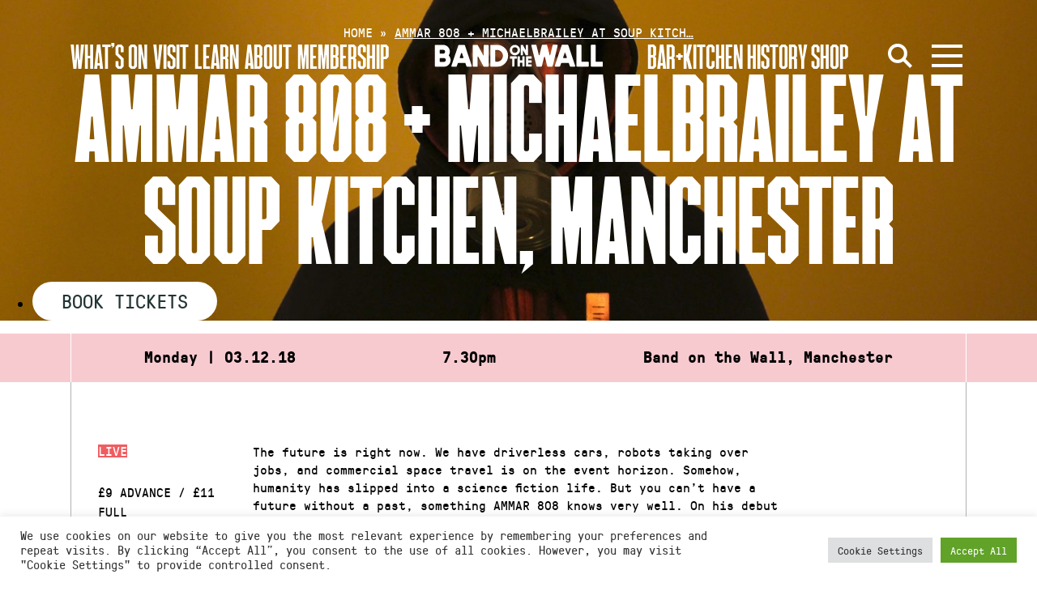

--- FILE ---
content_type: text/html; charset=UTF-8
request_url: https://bandonthewall.org/events/ammar-808-at-soup-kitchen-manchester/
body_size: 18468
content:
<!DOCTYPE html>
<html class="no-js" lang="en-GB">
<head>
	<meta charset="UTF-8">
	<meta http-equiv="X-UA-Compatible" content="IE=edge">
	<link rel="profile" href="https://gmpg.org/xfn/11">
	<meta name="viewport" content="width=device-width, initial-scale=1">
	<meta name='robots' content='index, follow, max-image-preview:large, max-snippet:-1, max-video-preview:-1' />
<script>window._wca = window._wca || [];</script>

	<!-- This site is optimized with the Yoast SEO plugin v26.7 - https://yoast.com/wordpress/plugins/seo/ -->
	<title>AMMAR 808 + MICHAELBRAILEY at Soup Kitchen, Manchester - Band on the Wall</title>
	<link rel="canonical" href="https://bandonthewall.org/events/ammar-808-at-soup-kitchen-manchester/" />
	<meta property="og:locale" content="en_GB" />
	<meta property="og:type" content="article" />
	<meta property="og:title" content="AMMAR 808 + MICHAELBRAILEY at Soup Kitchen, Manchester - Band on the Wall" />
	<meta property="og:description" content="The future is right now. We have driverless cars, robots taking over jobs, and commercial space travel is on the event horizon. Somehow, humanity has slipped into a science fiction life. But you can’t have a future without a past, something AMMAR 808 knows very well. On his debut release, Maghreb United, featuring the singers Mehdi Nassouli (Morocco), Sofiane Saidi (Algeria) and Cheb Hassen Tej (Tunisia), he connects the two to offer a radical, electronic reinvention of ancient North African music." />
	<meta property="og:url" content="https://bandonthewall.org/events/ammar-808-at-soup-kitchen-manchester/" />
	<meta property="og:site_name" content="Band on the Wall" />
	<meta property="article:modified_time" content="2018-11-19T16:33:17+00:00" />
	<meta property="og:image" content="https://static.bandonthewall.org/app/uploads/2018/10/Untitled.jpg" />
	<meta property="og:image:width" content="1667" />
	<meta property="og:image:height" content="1113" />
	<meta property="og:image:type" content="image/jpeg" />
	<meta name="twitter:card" content="summary_large_image" />
	<script type="application/ld+json" class="yoast-schema-graph">{"@context":"https://schema.org","@graph":[{"@type":"WebPage","@id":"https://bandonthewall.org/events/ammar-808-at-soup-kitchen-manchester/","url":"https://bandonthewall.org/events/ammar-808-at-soup-kitchen-manchester/","name":"AMMAR 808 + MICHAELBRAILEY at Soup Kitchen, Manchester - Band on the Wall","isPartOf":{"@id":"https://bandonthewall.org/#website"},"primaryImageOfPage":{"@id":"https://bandonthewall.org/events/ammar-808-at-soup-kitchen-manchester/#primaryimage"},"image":{"@id":"https://bandonthewall.org/events/ammar-808-at-soup-kitchen-manchester/#primaryimage"},"thumbnailUrl":"https://static.bandonthewall.org/app/uploads/2018/10/Untitled.jpg","datePublished":"2018-10-01T08:00:32+00:00","dateModified":"2018-11-19T16:33:17+00:00","breadcrumb":{"@id":"https://bandonthewall.org/events/ammar-808-at-soup-kitchen-manchester/#breadcrumb"},"inLanguage":"en-GB","potentialAction":[{"@type":"ReadAction","target":["https://bandonthewall.org/events/ammar-808-at-soup-kitchen-manchester/"]}]},{"@type":"ImageObject","inLanguage":"en-GB","@id":"https://bandonthewall.org/events/ammar-808-at-soup-kitchen-manchester/#primaryimage","url":"https://static.bandonthewall.org/app/uploads/2018/10/Untitled.jpg","contentUrl":"https://static.bandonthewall.org/app/uploads/2018/10/Untitled.jpg","width":1667,"height":1113},{"@type":"BreadcrumbList","@id":"https://bandonthewall.org/events/ammar-808-at-soup-kitchen-manchester/#breadcrumb","itemListElement":[{"@type":"ListItem","position":1,"name":"Home","item":"https://bandonthewall.org/"},{"@type":"ListItem","position":2,"name":"AMMAR 808 + MICHAELBRAILEY at Soup Kitch&hellip;"}]},{"@type":"WebSite","@id":"https://bandonthewall.org/#website","url":"https://bandonthewall.org/","name":"Band on the Wall","description":"","potentialAction":[{"@type":"SearchAction","target":{"@type":"EntryPoint","urlTemplate":"https://bandonthewall.org/?s={search_term_string}"},"query-input":{"@type":"PropertyValueSpecification","valueRequired":true,"valueName":"search_term_string"}}],"inLanguage":"en-GB"}]}</script>
	<!-- / Yoast SEO plugin. -->


<link rel='dns-prefetch' href='//share.oh.digital' />
<link rel='dns-prefetch' href='//code.jquery.com' />
<link rel='dns-prefetch' href='//vjs.zencdn.net' />
<link rel='dns-prefetch' href='//stats.wp.com' />
<link rel='dns-prefetch' href='//cdnjs.cloudflare.com' />
<link rel="alternate" type="application/rss+xml" title="Band on the Wall &raquo; Feed" href="https://bandonthewall.org/feed/" />
<link rel="alternate" type="application/rss+xml" title="Band on the Wall &raquo; Comments Feed" href="https://bandonthewall.org/comments/feed/" />
<link rel="alternate" type="application/rss+xml" title="Band on the Wall &raquo; AMMAR 808 + MICHAELBRAILEY at Soup Kitchen, Manchester Comments Feed" href="https://bandonthewall.org/events/ammar-808-at-soup-kitchen-manchester/feed/" />
<link rel="alternate" title="oEmbed (JSON)" type="application/json+oembed" href="https://bandonthewall.org/wp-json/oembed/1.0/embed?url=https%3A%2F%2Fbandonthewall.org%2Fevents%2Fammar-808-at-soup-kitchen-manchester%2F" />
<link rel="alternate" title="oEmbed (XML)" type="text/xml+oembed" href="https://bandonthewall.org/wp-json/oembed/1.0/embed?url=https%3A%2F%2Fbandonthewall.org%2Fevents%2Fammar-808-at-soup-kitchen-manchester%2F&#038;format=xml" />
<style id='wp-img-auto-sizes-contain-inline-css' type='text/css'>
img:is([sizes=auto i],[sizes^="auto," i]){contain-intrinsic-size:3000px 1500px}
/*# sourceURL=wp-img-auto-sizes-contain-inline-css */
</style>
<style id='wp-emoji-styles-inline-css' type='text/css'>

	img.wp-smiley, img.emoji {
		display: inline !important;
		border: none !important;
		box-shadow: none !important;
		height: 1em !important;
		width: 1em !important;
		margin: 0 0.07em !important;
		vertical-align: -0.1em !important;
		background: none !important;
		padding: 0 !important;
	}
/*# sourceURL=wp-emoji-styles-inline-css */
</style>
<style id='classic-theme-styles-inline-css' type='text/css'>
/*! This file is auto-generated */
.wp-block-button__link{color:#fff;background-color:#32373c;border-radius:9999px;box-shadow:none;text-decoration:none;padding:calc(.667em + 2px) calc(1.333em + 2px);font-size:1.125em}.wp-block-file__button{background:#32373c;color:#fff;text-decoration:none}
/*# sourceURL=/wp-includes/css/classic-themes.min.css */
</style>
<link rel='stylesheet' id='woa_front_css-css' href='https://static.bandonthewall.org/app/plugins/addify-order-approval-woocommerce-fork/assets/css/class-woa-front.css?ver=1.0' type='text/css' media='all' />
<link rel='stylesheet' id='cookie-law-info-css' href='https://static.bandonthewall.org/app/plugins/cookie-law-info/legacy/public/css/cookie-law-info-public.css?ver=3.3.9.1' type='text/css' media='all' />
<link rel='stylesheet' id='cookie-law-info-gdpr-css' href='https://static.bandonthewall.org/app/plugins/cookie-law-info/legacy/public/css/cookie-law-info-gdpr.css?ver=3.3.9.1' type='text/css' media='all' />
<link rel='stylesheet' id='woocommerce-layout-css' href='https://static.bandonthewall.org/app/plugins/woocommerce/assets/css/woocommerce-layout.css?ver=10.4.3' type='text/css' media='all' />
<style id='woocommerce-layout-inline-css' type='text/css'>

	.infinite-scroll .woocommerce-pagination {
		display: none;
	}
/*# sourceURL=woocommerce-layout-inline-css */
</style>
<link rel='stylesheet' id='woocommerce-smallscreen-css' href='https://static.bandonthewall.org/app/plugins/woocommerce/assets/css/woocommerce-smallscreen.css?ver=10.4.3' type='text/css' media='only screen and (max-width: 768px)' />
<link rel='stylesheet' id='woocommerce-general-css' href='https://static.bandonthewall.org/app/plugins/woocommerce/assets/css/woocommerce.css?ver=10.4.3' type='text/css' media='all' />
<style id='woocommerce-inline-inline-css' type='text/css'>
.woocommerce form .form-row .required { visibility: visible; }
/*# sourceURL=woocommerce-inline-inline-css */
</style>
<link rel='stylesheet' id='fa-css' href='https://cdnjs.cloudflare.com/ajax/libs/font-awesome/6.4.2/css/all.min.css' type='text/css' media='all' />
<link rel='stylesheet' id='botw-style-css' href='https://static.bandonthewall.org/app/themes/botw-2022/assets/dist/app.css?ver=7cf81fce3' type='text/css' media='all' />
<link rel='stylesheet' id='facet-css' href='https://static.bandonthewall.org/app/themes/botw-2022/assets/dist/facet.css?ver=7cf81fce3' type='text/css' media='all' />
<link rel='stylesheet' id='woocommerce-nyp-css' href='https://static.bandonthewall.org/app/plugins/woocommerce-name-your-price/assets/css/frontend/name-your-price.min.css?ver=3.7.0' type='text/css' media='all' />
<script type="text/javascript" src="https://code.jquery.com/jquery-3.5.1.min.js?ver=3.5.1" id="jquery-js"></script>
<script type="text/javascript" id="woa_front_js-js-extra">
/* <![CDATA[ */
var woa_php_vars = {"admin_url":"https://bandonthewall.org/cms/wp-admin/admin-ajax.php","nonce":"3b0bba1f8a","woa_myaccount_page_url":"https://bandonthewall.org/my-account/"};
//# sourceURL=woa_front_js-js-extra
/* ]]> */
</script>
<script type="text/javascript" src="https://static.bandonthewall.org/app/plugins/addify-order-approval-woocommerce-fork/assets/js/class-woa-front.js?ver=1.0" id="woa_front_js-js"></script>
<script type="text/javascript" id="cookie-law-info-js-extra">
/* <![CDATA[ */
var Cli_Data = {"nn_cookie_ids":[],"cookielist":[],"non_necessary_cookies":[],"ccpaEnabled":"","ccpaRegionBased":"","ccpaBarEnabled":"","strictlyEnabled":["necessary","obligatoire"],"ccpaType":"gdpr","js_blocking":"1","custom_integration":"","triggerDomRefresh":"","secure_cookies":""};
var cli_cookiebar_settings = {"animate_speed_hide":"500","animate_speed_show":"500","background":"#FFF","border":"#b1a6a6c2","border_on":"","button_1_button_colour":"#61a229","button_1_button_hover":"#4e8221","button_1_link_colour":"#fff","button_1_as_button":"1","button_1_new_win":"","button_2_button_colour":"#333","button_2_button_hover":"#292929","button_2_link_colour":"#444","button_2_as_button":"","button_2_hidebar":"","button_3_button_colour":"#dedfe0","button_3_button_hover":"#b2b2b3","button_3_link_colour":"#333333","button_3_as_button":"1","button_3_new_win":"","button_4_button_colour":"#dedfe0","button_4_button_hover":"#b2b2b3","button_4_link_colour":"#333333","button_4_as_button":"1","button_7_button_colour":"#61a229","button_7_button_hover":"#4e8221","button_7_link_colour":"#fff","button_7_as_button":"1","button_7_new_win":"","font_family":"inherit","header_fix":"","notify_animate_hide":"1","notify_animate_show":"","notify_div_id":"#cookie-law-info-bar","notify_position_horizontal":"right","notify_position_vertical":"bottom","scroll_close":"","scroll_close_reload":"","accept_close_reload":"","reject_close_reload":"","showagain_tab":"","showagain_background":"#fff","showagain_border":"#000","showagain_div_id":"#cookie-law-info-again","showagain_x_position":"100px","text":"#333333","show_once_yn":"","show_once":"10000","logging_on":"","as_popup":"","popup_overlay":"1","bar_heading_text":"","cookie_bar_as":"banner","popup_showagain_position":"bottom-right","widget_position":"left"};
var log_object = {"ajax_url":"https://bandonthewall.org/cms/wp-admin/admin-ajax.php"};
//# sourceURL=cookie-law-info-js-extra
/* ]]> */
</script>
<script type="text/javascript" src="https://static.bandonthewall.org/app/plugins/cookie-law-info/legacy/public/js/cookie-law-info-public.js?ver=3.3.9.1" id="cookie-law-info-js"></script>
<script type="text/javascript" src="https://static.bandonthewall.org/app/plugins/woocommerce/assets/js/jquery-blockui/jquery.blockUI.min.js?ver=2.7.0-wc.10.4.3" id="wc-jquery-blockui-js" defer="defer" data-wp-strategy="defer"></script>
<script type="text/javascript" id="wc-add-to-cart-js-extra">
/* <![CDATA[ */
var wc_add_to_cart_params = {"ajax_url":"/cms/wp-admin/admin-ajax.php","wc_ajax_url":"/?wc-ajax=%%endpoint%%","i18n_view_cart":"View cart","cart_url":"https://bandonthewall.org/basket/","is_cart":"","cart_redirect_after_add":"yes"};
//# sourceURL=wc-add-to-cart-js-extra
/* ]]> */
</script>
<script type="text/javascript" src="https://static.bandonthewall.org/app/plugins/woocommerce/assets/js/frontend/add-to-cart.min.js?ver=10.4.3" id="wc-add-to-cart-js" defer="defer" data-wp-strategy="defer"></script>
<script type="text/javascript" src="https://static.bandonthewall.org/app/plugins/woocommerce/assets/js/js-cookie/js.cookie.min.js?ver=2.1.4-wc.10.4.3" id="wc-js-cookie-js" defer="defer" data-wp-strategy="defer"></script>
<script type="text/javascript" id="woocommerce-js-extra">
/* <![CDATA[ */
var woocommerce_params = {"ajax_url":"/cms/wp-admin/admin-ajax.php","wc_ajax_url":"/?wc-ajax=%%endpoint%%","i18n_password_show":"Show password","i18n_password_hide":"Hide password"};
//# sourceURL=woocommerce-js-extra
/* ]]> */
</script>
<script type="text/javascript" src="https://static.bandonthewall.org/app/plugins/woocommerce/assets/js/frontend/woocommerce.min.js?ver=10.4.3" id="woocommerce-js" defer="defer" data-wp-strategy="defer"></script>
<script type="text/javascript" src="https://vjs.zencdn.net/7.17.0/video.min.js" id="videojs-js"></script>
<script type="text/javascript" src="https://stats.wp.com/s-202603.js" id="woocommerce-analytics-js" defer="defer" data-wp-strategy="defer"></script>
<link rel="https://api.w.org/" href="https://bandonthewall.org/wp-json/" /><link rel="alternate" title="JSON" type="application/json" href="https://bandonthewall.org/wp-json/wp/v2/event/42091" /><!-- Global site tag (gtag.js) - Google Analytics -->
<script type="text/plain" data-cli-class="cli-blocker-script"  data-cli-script-type="analytics" data-cli-block="true"  data-cli-element-position="head" async src="https://www.googletagmanager.com/gtag/js?id=G-5D6Y6PWYJB"></script>
<script type="text/plain" data-cli-class="cli-blocker-script"  data-cli-script-type="analytics" data-cli-block="true"  data-cli-element-position="head">
  window.dataLayer = window.dataLayer || [];
  function gtag(){dataLayer.push(arguments);}
  gtag('js', new Date());

  gtag('config', 'UA-6255459-1', { 'anonymize_ip': true });
  gtag('config', 'G-5D6Y6PWYJB', { 'anonymize_ip': true });
</script>

<!-- Meta Pixel Code -->
<script type="text/plain" data-cli-class="cli-blocker-script"  data-cli-script-type="analytics" data-cli-block="true"  data-cli-element-position="head">
!function(f,b,e,v,n,t,s)
{if(f.fbq)return;n=f.fbq=function(){n.callMethod?
n.callMethod.apply(n,arguments):n.queue.push(arguments)};
if(!f._fbq)f._fbq=n;n.push=n;n.loaded=!0;n.version='2.0';
n.queue=[];t=b.createElement(e);t.async=!0;
t.src=v;s=b.getElementsByTagName(e)[0];
s.parentNode.insertBefore(t,s)}(window,document,'script',
'https://connect.facebook.net/en_US/fbevents.js');
 fbq('init', '397338682879693'); 
fbq('track', 'PageView');
</script>
<noscript>
<img height="1" width="1" 
src="https://www.facebook.com/tr?id=397338682879693&ev=PageView
&noscript=1"/>
</noscript>
<!-- End Meta Pixel Code -->
<script>  var el_i13_login_captcha=null; var el_i13_register_captcha=null; </script>	<style>img#wpstats{display:none}</style>
			<noscript><style>.woocommerce-product-gallery{ opacity: 1 !important; }</style></noscript>
		<style id='global-styles-inline-css' type='text/css'>
:root{--wp--preset--aspect-ratio--square: 1;--wp--preset--aspect-ratio--4-3: 4/3;--wp--preset--aspect-ratio--3-4: 3/4;--wp--preset--aspect-ratio--3-2: 3/2;--wp--preset--aspect-ratio--2-3: 2/3;--wp--preset--aspect-ratio--16-9: 16/9;--wp--preset--aspect-ratio--9-16: 9/16;--wp--preset--color--black: #000000;--wp--preset--color--cyan-bluish-gray: #abb8c3;--wp--preset--color--white: #ffffff;--wp--preset--color--pale-pink: #f78da7;--wp--preset--color--vivid-red: #cf2e2e;--wp--preset--color--luminous-vivid-orange: #ff6900;--wp--preset--color--luminous-vivid-amber: #fcb900;--wp--preset--color--light-green-cyan: #7bdcb5;--wp--preset--color--vivid-green-cyan: #00d084;--wp--preset--color--pale-cyan-blue: #8ed1fc;--wp--preset--color--vivid-cyan-blue: #0693e3;--wp--preset--color--vivid-purple: #9b51e0;--wp--preset--gradient--vivid-cyan-blue-to-vivid-purple: linear-gradient(135deg,rgb(6,147,227) 0%,rgb(155,81,224) 100%);--wp--preset--gradient--light-green-cyan-to-vivid-green-cyan: linear-gradient(135deg,rgb(122,220,180) 0%,rgb(0,208,130) 100%);--wp--preset--gradient--luminous-vivid-amber-to-luminous-vivid-orange: linear-gradient(135deg,rgb(252,185,0) 0%,rgb(255,105,0) 100%);--wp--preset--gradient--luminous-vivid-orange-to-vivid-red: linear-gradient(135deg,rgb(255,105,0) 0%,rgb(207,46,46) 100%);--wp--preset--gradient--very-light-gray-to-cyan-bluish-gray: linear-gradient(135deg,rgb(238,238,238) 0%,rgb(169,184,195) 100%);--wp--preset--gradient--cool-to-warm-spectrum: linear-gradient(135deg,rgb(74,234,220) 0%,rgb(151,120,209) 20%,rgb(207,42,186) 40%,rgb(238,44,130) 60%,rgb(251,105,98) 80%,rgb(254,248,76) 100%);--wp--preset--gradient--blush-light-purple: linear-gradient(135deg,rgb(255,206,236) 0%,rgb(152,150,240) 100%);--wp--preset--gradient--blush-bordeaux: linear-gradient(135deg,rgb(254,205,165) 0%,rgb(254,45,45) 50%,rgb(107,0,62) 100%);--wp--preset--gradient--luminous-dusk: linear-gradient(135deg,rgb(255,203,112) 0%,rgb(199,81,192) 50%,rgb(65,88,208) 100%);--wp--preset--gradient--pale-ocean: linear-gradient(135deg,rgb(255,245,203) 0%,rgb(182,227,212) 50%,rgb(51,167,181) 100%);--wp--preset--gradient--electric-grass: linear-gradient(135deg,rgb(202,248,128) 0%,rgb(113,206,126) 100%);--wp--preset--gradient--midnight: linear-gradient(135deg,rgb(2,3,129) 0%,rgb(40,116,252) 100%);--wp--preset--font-size--small: 13px;--wp--preset--font-size--medium: 20px;--wp--preset--font-size--large: 36px;--wp--preset--font-size--x-large: 42px;--wp--preset--spacing--20: 0.44rem;--wp--preset--spacing--30: 0.67rem;--wp--preset--spacing--40: 1rem;--wp--preset--spacing--50: 1.5rem;--wp--preset--spacing--60: 2.25rem;--wp--preset--spacing--70: 3.38rem;--wp--preset--spacing--80: 5.06rem;--wp--preset--shadow--natural: 6px 6px 9px rgba(0, 0, 0, 0.2);--wp--preset--shadow--deep: 12px 12px 50px rgba(0, 0, 0, 0.4);--wp--preset--shadow--sharp: 6px 6px 0px rgba(0, 0, 0, 0.2);--wp--preset--shadow--outlined: 6px 6px 0px -3px rgb(255, 255, 255), 6px 6px rgb(0, 0, 0);--wp--preset--shadow--crisp: 6px 6px 0px rgb(0, 0, 0);}:where(.is-layout-flex){gap: 0.5em;}:where(.is-layout-grid){gap: 0.5em;}body .is-layout-flex{display: flex;}.is-layout-flex{flex-wrap: wrap;align-items: center;}.is-layout-flex > :is(*, div){margin: 0;}body .is-layout-grid{display: grid;}.is-layout-grid > :is(*, div){margin: 0;}:where(.wp-block-columns.is-layout-flex){gap: 2em;}:where(.wp-block-columns.is-layout-grid){gap: 2em;}:where(.wp-block-post-template.is-layout-flex){gap: 1.25em;}:where(.wp-block-post-template.is-layout-grid){gap: 1.25em;}.has-black-color{color: var(--wp--preset--color--black) !important;}.has-cyan-bluish-gray-color{color: var(--wp--preset--color--cyan-bluish-gray) !important;}.has-white-color{color: var(--wp--preset--color--white) !important;}.has-pale-pink-color{color: var(--wp--preset--color--pale-pink) !important;}.has-vivid-red-color{color: var(--wp--preset--color--vivid-red) !important;}.has-luminous-vivid-orange-color{color: var(--wp--preset--color--luminous-vivid-orange) !important;}.has-luminous-vivid-amber-color{color: var(--wp--preset--color--luminous-vivid-amber) !important;}.has-light-green-cyan-color{color: var(--wp--preset--color--light-green-cyan) !important;}.has-vivid-green-cyan-color{color: var(--wp--preset--color--vivid-green-cyan) !important;}.has-pale-cyan-blue-color{color: var(--wp--preset--color--pale-cyan-blue) !important;}.has-vivid-cyan-blue-color{color: var(--wp--preset--color--vivid-cyan-blue) !important;}.has-vivid-purple-color{color: var(--wp--preset--color--vivid-purple) !important;}.has-black-background-color{background-color: var(--wp--preset--color--black) !important;}.has-cyan-bluish-gray-background-color{background-color: var(--wp--preset--color--cyan-bluish-gray) !important;}.has-white-background-color{background-color: var(--wp--preset--color--white) !important;}.has-pale-pink-background-color{background-color: var(--wp--preset--color--pale-pink) !important;}.has-vivid-red-background-color{background-color: var(--wp--preset--color--vivid-red) !important;}.has-luminous-vivid-orange-background-color{background-color: var(--wp--preset--color--luminous-vivid-orange) !important;}.has-luminous-vivid-amber-background-color{background-color: var(--wp--preset--color--luminous-vivid-amber) !important;}.has-light-green-cyan-background-color{background-color: var(--wp--preset--color--light-green-cyan) !important;}.has-vivid-green-cyan-background-color{background-color: var(--wp--preset--color--vivid-green-cyan) !important;}.has-pale-cyan-blue-background-color{background-color: var(--wp--preset--color--pale-cyan-blue) !important;}.has-vivid-cyan-blue-background-color{background-color: var(--wp--preset--color--vivid-cyan-blue) !important;}.has-vivid-purple-background-color{background-color: var(--wp--preset--color--vivid-purple) !important;}.has-black-border-color{border-color: var(--wp--preset--color--black) !important;}.has-cyan-bluish-gray-border-color{border-color: var(--wp--preset--color--cyan-bluish-gray) !important;}.has-white-border-color{border-color: var(--wp--preset--color--white) !important;}.has-pale-pink-border-color{border-color: var(--wp--preset--color--pale-pink) !important;}.has-vivid-red-border-color{border-color: var(--wp--preset--color--vivid-red) !important;}.has-luminous-vivid-orange-border-color{border-color: var(--wp--preset--color--luminous-vivid-orange) !important;}.has-luminous-vivid-amber-border-color{border-color: var(--wp--preset--color--luminous-vivid-amber) !important;}.has-light-green-cyan-border-color{border-color: var(--wp--preset--color--light-green-cyan) !important;}.has-vivid-green-cyan-border-color{border-color: var(--wp--preset--color--vivid-green-cyan) !important;}.has-pale-cyan-blue-border-color{border-color: var(--wp--preset--color--pale-cyan-blue) !important;}.has-vivid-cyan-blue-border-color{border-color: var(--wp--preset--color--vivid-cyan-blue) !important;}.has-vivid-purple-border-color{border-color: var(--wp--preset--color--vivid-purple) !important;}.has-vivid-cyan-blue-to-vivid-purple-gradient-background{background: var(--wp--preset--gradient--vivid-cyan-blue-to-vivid-purple) !important;}.has-light-green-cyan-to-vivid-green-cyan-gradient-background{background: var(--wp--preset--gradient--light-green-cyan-to-vivid-green-cyan) !important;}.has-luminous-vivid-amber-to-luminous-vivid-orange-gradient-background{background: var(--wp--preset--gradient--luminous-vivid-amber-to-luminous-vivid-orange) !important;}.has-luminous-vivid-orange-to-vivid-red-gradient-background{background: var(--wp--preset--gradient--luminous-vivid-orange-to-vivid-red) !important;}.has-very-light-gray-to-cyan-bluish-gray-gradient-background{background: var(--wp--preset--gradient--very-light-gray-to-cyan-bluish-gray) !important;}.has-cool-to-warm-spectrum-gradient-background{background: var(--wp--preset--gradient--cool-to-warm-spectrum) !important;}.has-blush-light-purple-gradient-background{background: var(--wp--preset--gradient--blush-light-purple) !important;}.has-blush-bordeaux-gradient-background{background: var(--wp--preset--gradient--blush-bordeaux) !important;}.has-luminous-dusk-gradient-background{background: var(--wp--preset--gradient--luminous-dusk) !important;}.has-pale-ocean-gradient-background{background: var(--wp--preset--gradient--pale-ocean) !important;}.has-electric-grass-gradient-background{background: var(--wp--preset--gradient--electric-grass) !important;}.has-midnight-gradient-background{background: var(--wp--preset--gradient--midnight) !important;}.has-small-font-size{font-size: var(--wp--preset--font-size--small) !important;}.has-medium-font-size{font-size: var(--wp--preset--font-size--medium) !important;}.has-large-font-size{font-size: var(--wp--preset--font-size--large) !important;}.has-x-large-font-size{font-size: var(--wp--preset--font-size--x-large) !important;}
/*# sourceURL=global-styles-inline-css */
</style>
<link rel='stylesheet' id='wc-stripe-blocks-checkout-style-css' href='https://static.bandonthewall.org/app/plugins/woocommerce-gateway-stripe/build/upe-blocks.css?ver=1e1661bb3db973deba05' type='text/css' media='all' />
<link rel='stylesheet' id='wc-blocks-style-css' href='https://static.bandonthewall.org/app/plugins/woocommerce/assets/client/blocks/wc-blocks.css?ver=wc-10.4.3' type='text/css' media='all' />
<link rel='stylesheet' id='cookie-law-info-table-css' href='https://static.bandonthewall.org/app/plugins/cookie-law-info/legacy/public/css/cookie-law-info-table.css?ver=3.3.9.1' type='text/css' media='all' />
</head>

<body class="wp-singular event-template-default single single-event postid-42091 wp-theme-botw-2022 theme-botw-2022 woocommerce-no-js">
	<a class="skip-link screen-reader-text" href="#content">Skip to content</a>
	<div id="wrapper">
		<header id="header" class="site-header">
			<div class="container container--fluid">

				<div class="main-header">
					<div class="main-logo">
						<a href="https://bandonthewall.org" class="d-lg-none"><img src="https://static.bandonthewall.org/app/themes/botw-2022/assets/dist/logo-sm.svg" alt="Band on the Wall"></a>
						<a href="https://bandonthewall.org" class="d-none d-lg-block"><img src="https://static.bandonthewall.org/app/themes/botw-2022/assets/dist/logo-lg.svg" alt="Band on the Wall"></a>
					</div>

					<nav class="main-header__nav left">

												<a href="https://bandonthewall.org/visit/access/" target="" class="nav-menu__nav-link">Access</a>
						
						<ul class="main-menu" role="menubar"><li id="menu-item-55112" class="menu-item menu-item-type-post_type menu-item-object-page menu-item-55112"><a href="https://bandonthewall.org/whats-on/">What’s On</a></li>
<li id="menu-item-55110" class="menu-item menu-item-type-post_type menu-item-object-page menu-item-55110"><a href="https://bandonthewall.org/visit/">Visit</a></li>
<li id="menu-item-61669" class="menu-item menu-item-type-post_type menu-item-object-page menu-item-61669"><a href="https://bandonthewall.org/learning/">Learn</a></li>
<li id="menu-item-55113" class="menu-item menu-item-type-post_type menu-item-object-page menu-item-55113"><a href="https://bandonthewall.org/about/">About</a></li>
<li id="menu-item-64295" class="menu-item menu-item-type-post_type menu-item-object-page menu-item-64295"><a href="https://bandonthewall.org/visit/membership/">Membership</a></li>
</ul>					</nav>
					<nav class="main-header__nav right">
						<ul class="main-menu" role="menubar"><li id="menu-item-61668" class="menu-item menu-item-type-post_type menu-item-object-page menu-item-61668"><a href="https://bandonthewall.org/visit/copperbar/">Bar+Kitchen</a></li>
<li id="menu-item-55116" class="menu-item menu-item-type-post_type menu-item-object-page menu-item-55116"><a href="https://bandonthewall.org/history/">History</a></li>
<li id="menu-item-55117" class="menu-item menu-item-type-custom menu-item-object-custom menu-item-55117"><a href="https://bandonthewall.myshopify.com/">Shop</a></li>
</ul>
						<a href="#" class="search-opener" aria-label="Open Search">
							<svg xmlns="http://www.w3.org/2000/svg" width="30.14" height="30.14" viewBox="0 0 30.14 30.14">
								<line x1="28.72" y1="28.72" x2="18.77" y2="18.77" fill="none" stroke="#fff" stroke-width="4"/>
								<circle cx="12" cy="12" r="10" fill="none" stroke="#fff" stroke-width="4"/>
							</svg>
						</a>

												
						<a class="nav-opener" href="#" aria-label="Open Menu" aria-role="button"><span></span><i></i></a>
					</nav>

				</div>
				<div class="mobile-menu-wrap">
					<div class="main-nav__wrap">
						<div class="main-nav__nav-holder">
		<nav class="megamenu-top">
		<ul class="list-unstyled main-nav__nav megamenu-grid" role="menubar">
							<li class="">
					<a href="https://bandonthewall.org/whats-on/" class="">
						What’s On													<button tabindex="0" aria-label="Show submenu for What’s On"></button>
											</a>
											<div class="main-nav__dropdown">
							<ul class="sub-menu" aria-label="submenu">
																	<li><a href="https://bandonthewall.org/whats-on/?range_options=today&amp;date_range_start=&amp;date_range_end=">Today</a></li>
																	<li><a href="https://bandonthewall.org/whats-on/?range_options=tomorrow&amp;date_range_start=&amp;date_range_end=">Tomorrow</a></li>
															</ul>
						</div>
									</li>
							<li class="tall-boi">
					<a href="https://bandonthewall.org/visit/" class="">
						Visit													<button tabindex="0" aria-label="Show submenu for Visit"></button>
											</a>
											<div class="main-nav__dropdown">
							<ul class="sub-menu" aria-label="submenu">
																	<li><a href="https://bandonthewall.org/visit/faqs/">FAQs</a></li>
																	<li><a href="https://bandonthewall.org/visit/access/">Access</a></li>
																	<li><a href="https://bandonthewall.org/visit/core-values/">Core Values</a></li>
																	<li><a href="https://bandonthewall.org/visit/ticketing-and-box-office/">Tickets</a></li>
																	<li><a href="https://bandonthewall.org/visit/membership/">Membership</a></li>
															</ul>
						</div>
									</li>
							<li class="tall-boi">
					<a href="https://bandonthewall.org/about/" class="">
						About													<button tabindex="0" aria-label="Show submenu for About"></button>
											</a>
											<div class="main-nav__dropdown">
							<ul class="sub-menu" aria-label="submenu">
																	<li><a href="https://bandonthewall.org/about/charity/">Charity</a></li>
																	<li><a href="https://bandonthewall.org/about/team/">Team</a></li>
																	<li><a href="https://bandonthewall.org/about/jobs/">Jobs</a></li>
																	<li><a href="https://bandonthewall.org/about/trustees/">Trustees</a></li>
																	<li><a href="https://bandonthewall.org/about/event-venue-hire-manchester-band-on-the-wall/">Venue Hire</a></li>
															</ul>
						</div>
									</li>
							<li class="tall-boi">
					<a href="https://bandonthewall.org/learning/" class="">
						Learning													<button tabindex="0" aria-label="Show submenu for Learning"></button>
											</a>
											<div class="main-nav__dropdown">
							<ul class="sub-menu" aria-label="submenu">
																	<li><a href="https://bandonthewall.org/learning/">Courses &amp; Classes</a></li>
																	<li><a href="https://bandonthewall.org/learning/artsmark-arts-awards-teaching-resources/">Teaching Resources</a></li>
																	<li><a href="https://bandonthewall.org/learning/world-of-music-tunes/">World of Music Tunes</a></li>
																	<li><a href="https://bandonthewall.org/learning/learning-library/">Learning Library</a></li>
																	<li><a href="https://www.tmc.ac.uk/subject-areas/music/">The Manchester College</a></li>
																	<li><a href="https://bandonthewall.org/category/world-of-music/people-and-places/">People and Places</a></li>
															</ul>
						</div>
									</li>
							<li class="">
					<a href="https://bandonthewall.org/visit/copperbar/" class="">
						The Copper Bar											</a>
									</li>
					</ul>
	</nav>
		</div>

<div class="main-nav__nav-holder">
	<ul class="list-unstyled main-nav__nav">
		<li>
			<a href="/news">News</a>
			<div class="main-nav__dropdown">
				<div class="info-block">

											<a href="https://bandonthewall.org/2026/01/cotonete-uk-tour/" class="info-block__text d-block">
							Cotonete UK Tour						</a>
						<span class="info-block__time">
							<time datetime="2021-11-03">07.01.2026</time>
						</span>
									</div>
			</div>
		</li>
		<li>
						<a href="https://bandonthewall.org/history/">History</a>
			<div class="main-nav__dropdown">
								<ul class="list-unstyled main-nav__dropdown-nav">
					<li class="page_item page-item-90580"><a href="https://bandonthewall.org/history/interviews/">Interviews</a></li>
<li class="page_item page-item-7821 page_item_has_children"><a href="https://bandonthewall.org/history/19th-century-history/">19th Century History</a></li>
<li class="page_item page-item-7875 page_item_has_children"><a href="https://bandonthewall.org/history/20th-century-history/">20th Century History</a></li>
				</ul>
							</div>
		</li>
		<li>
						<a href="https://bandonthewall.org/about/team/">Contact</a>
			<div class="main-nav__dropdown">
				<div class="main-nav__address-block">
					<address>
						25 Swan Street<br />
Northern Quarter<br />
Manchester<br />
M4 5JZ					</address>
				</div>
			</div>
		</li>
		<li class="d-none d-lg-block">
			<a href="/about/access">Access</a>
			<div class="main-nav__dropdown">
				<div class="main-nav__dropdown-wrap">
					<div class="accessibility-panel">
						<span class="accessibility-panel__title">Text Size</span>
						<ul class="list-unstyled accessibility-panel__list accessibility-panel__list--resize d-flex flex-wrap">
							<li><a href="#" class="sm zoomout" aria-label="Small text size">A</a></li>
							<li><a href="#" class="lg zoomin" aria-label="Large text size">A</a></li>
						</ul>
					</div>
					<div class="accessibility-panel">
						<span class="accessibility-panel__title">High Contrast</span>
						<ul class="list-unstyled accessibility-panel__list accessibility-panel__list--contrast d-flex flex-wrap">
							<li><a href="#" class="high-contrast-on" aria-label="Enable high contrast mode">On</a></li>
							<li><a href="#" class="high-contrast-off" aria-label="Disable high contrast mode">Off</a></li>
						</ul>
					</div>
				</div>
			</div>
		</li>
	</ul>
</div>

<div class="megamenu-bottom">
	<div class="megamenu-bottom__wrap">
		<ul class="eg-links">
						<li><a href="https://bandonthewall.myshopify.com/">Shop</a></li>
					</ul>
		<div class="megamenu-bottom__aside">
			<div class="main-nav__social-wrap">
				<ul class="list-unstyled social-networks">
											<li>
							<a href="https://www.facebook.com/bandonthewall" aria-label="Facebook">
																	<img src="https://static.bandonthewall.org/app/uploads/2025/11/facebook-f-brands-solid-full.svg" alt="">
															</a>
						</li>
											<li>
							<a href="https://twitter.com/bandonthewall" aria-label="Twitter">
																	<img src="https://static.bandonthewall.org/app/uploads/2025/11/x-twitter-brands-solid-full.svg" alt="">
															</a>
						</li>
											<li>
							<a href="https://www.instagram.com/bandonthewall/" aria-label="Instagram">
																	<img src="https://static.bandonthewall.org/app/uploads/2025/11/instagram-brands-solid-full.svg" alt="">
															</a>
						</li>
											<li>
							<a href="https://www.youtube.com/thebandonthewall" aria-label="Youtube">
																	<img src="https://static.bandonthewall.org/app/uploads/2025/11/youtube-brands-solid-full.svg" alt="">
															</a>
						</li>
											<li>
							<a href="https://bandmcr.org/whatsapp" aria-label="WhatsApp">
																	<img src="https://static.bandonthewall.org/app/uploads/2025/11/whatsapp-brands-solid-full.svg" alt="">
															</a>
						</li>
									</ul>
			</div>
			<div class="main-nav__form-wrap">
				<form role="search" method="get" class="search-form" action="https://bandonthewall.org/"  autocomplete="off">
	<input type="search" class="search-form__input"	placeholder="Search …" value="" name="s" title="Search for:" />
	<button class="search-form__btn-submit" type="submit" aria-label="Search"><span class="icon-holder icon-search"></span></button>
</form>			</div>
		</div>
	</div>
</div>
					</div>
				</div>

				<div class="outer-menu-wrap">
					<div class="container">
						<div class="nav-menu">
							<div class="nav-menu__menu-wrap">
								<div class="nav-menu__navigation-clone"></div>
							</div>
						</div>
					</div>
				</div>
			</div>
		</header>
		<div class="page-holder">
			<main id="main" role="main">

<div class="hero-section hero-section--ver1 relative has-bg has-image">
	<img src="https://static.bandonthewall.org/app/uploads/2018/10/Untitled-1600x900.jpg" alt="" class="hero-image__bg preload" loading="lazy">
	<div class="relative w-full flex justify-center items-center z-10 min-h-[420px] lg:min-h-[850px] ">

		<div>
			<div class="max-w-[1280px] px-6 lg:px-12 mx-auto">
				<div class="grid gap-6 lg:gap-8 items-center justify-center">
					<nav class="breadcrumbs text-center">
						<p id="breadcrumb" class="breadcrumbs-list !p-0"><span><span><a href="https://bandonthewall.org/">Home</a></span> » <span class="breadcrumb_last" aria-current="page">AMMAR 808 + MICHAELBRAILEY at Soup Kitch&hellip;</span></span></p>					</nav>

					<div class="py-6 lg:py-8 border-y border-yellow text-center">
						<h1 class="h1--sm !text-scaling text-white !m-0">AMMAR 808 + MICHAELBRAILEY at Soup Kitchen, Manchester</h1>
					</div>

					<div class="relative">
						
<div class="grid gap-6 lg:gap-8">
	
			<ul class="flex justify-center gap-4">
							<li><a class="btn btn--secondary btn-lg btn-hover--orange" href="https://botw.ticketline.co.uk/order/gateway/13340051" target="_blank">Book Tickets</a></li>
					</ul>
	</div>
					</div>
				</div>
			</div>
		</div>

	</div>

	
</div>
<div class="event-page" data-target-section>

	<section id="event-meta" class="event-page-meta">
	<div class="container has-line-decor has-line-decor--white no-line-decor-sm">
		<ul class="list-unstyled event-page__meta-list py-6 pt-lg-8 pb-lg-7">
			<li>
				Monday | 03.12.18			</li>

							<li>
					7.30pm				</li>

				<li>
					Band on the Wall, Manchester				</li>
					</ul>
	</div>
</section>
	<section id="event-desc">
		<div class="standard-info">
			<div class="container has-line-decor">
				<div class="standard-info__intro pt-8 pt-md-12 pt-xl-20 pb-1">
					<div class="standard-info__wrap">
						<div class="social-share-wrap">
							<div class="social-share">
								
	<ul class="post-categories">
					
			<li>
				<a class="tag category-live" href="/whats-on/?event_type=2">
					Live				</a>
			</li>
			</ul>

	<div class="event_ticket_details">
		<p>£9 ADVANCE / £11 FULL</p>
	</div>

								<div class="social-share__title">
	<a href="#" class="oh-share" data-content-id="42091">Share<span></span></a>
</div>
<!-- <ul class="list-inline social-share__list">
	<li><a href="#"><span class="icon-holder icon-facebook"></span></a></li>
	<li><a href="#"><span class="icon-holder icon-twitter"></span></a></li>
	<li><a href="#"><span class="icon-holder icon-instagram"></span></a></li>
</ul> -->							</div>
						</div>
						<div class="text-info-wrap">
							<div class="text-info has-fixed-width">
								<p>The future is right now. We have driverless cars, robots taking over jobs, and commercial space travel is on the event horizon. Somehow, humanity has slipped into a science fiction life. But you can’t have a future without a past, something AMMAR 808 knows very well. On his debut release, Maghreb United, featuring the singers Mehdi Nassouli (Morocco), Sofiane Saidi (Algeria) and Cheb Hassen Tej (Tunisia), he connects the two to offer a radical, electronic reinvention of ancient North African music.</p>
<p>“The past is a collective heritage,” explains AMMAR 808. He started the project a year ago, after working with the lauded Bargou 08, searching for something to link the sense of what has been with what will be. “It’s what we all call on, what we all share. The music on Maghreb United is the past with now and the future with now. I’m trying to weave threads from folklore and mythology into futurism. And I’m not necessarily projecting a positive image; from all we can see, things aren’t going in the right direction. What I hope is that it will raise an alarm.”</p>
<p>Yet there’s also plenty of hope here. With singers from Algeria, Tunisia, and Morocco, songs from the Targ, Gnawa, and Raï histories, and a TR-808 alongside a distorted gumbri (Nassouli), gasba flute and zokra bagpipes (Lassaed Bougalmi), this is an album that reaches out to encompass the entire Maghreb area of North Africa.</p>
<p>“In the past the Maghreb was one huge region, yet very diverse within its borders. But today, the world keeps every person separated. The album isn’t so much about a united Maghrebi region, but how we can connect while observing our differences – our differences are also our connection – and using them to unify as humans. This is an example of that.”</p>
<p>The choice of songs was also very deliberate for AMMAR 808, with nine of the ten cuts taken from the deep tradition.</p>
<p>“Intriguing blend of ancient and modern styles … an exuberant, full-tilt affair.” **** The Guardian (World Music Album of the Month)</p>
<p>“Blending Roland TR-808 machine rhythms with traditional folk instruments plus vocalists from Tunisia, Algeria and Morocco, this more heavily electronic project [than Bargou 08] features some exhilaratingly raw bangers. “Ain Essouda” is stomping and propulsive, its microtonal melodic ripples offset by booming siren vocals. And “Alech Taadini” combines zokra bagpipe drones with rolling thunderbeats, sounding like Underworld might after an extended North African holiday.” Uncut</p>
<p>This is a standing show.</p>

																	<div class="event_timings">
										<p>
																							<strong>Audience:</strong> Standing<br>
																					</p>
									</div>
															</div>
						</div>
					</div>
				</div>
			</div>
	</section>

		<section class="media-list">
									<div class="video container has-line-decor has-line-decor--white media-item">
					<div class="bg-blue-100">
						<div class="video-block has-bg">
							<div class="embed-container">
							<iframe title="AMMAR 808 &amp; The Maghreb United - (teaser)  - DEGDEGA feat. Sofiane Saidi" width="656" height="369" src="https://www.youtube.com/embed/BBQvzdZX9eU?feature=oembed" frameborder="0" allow="accelerometer; autoplay; clipboard-write; encrypted-media; gyroscope; picture-in-picture; web-share" referrerpolicy="strict-origin-when-cross-origin" allowfullscreen></iframe>							</div>
						</div>
					</div>
				</div>
												<div class="video container has-line-decor has-line-decor--white media-item">
					<div class="bg-blue-100">
						<div class="video-block has-bg">
							<div class="embed-container">
							<iframe title="MICHAELBRAILEY" width="656" height="450" scrolling="no" frameborder="no" src="https://w.soundcloud.com/player/?visual=true&url=https%3A%2F%2Fapi.soundcloud.com%2Fusers%2F16855769&show_artwork=true&maxheight=1000&maxwidth=656"></iframe>							</div>
						</div>
					</div>
				</div>
						</section>

	<section id="cta-bar" class="cta-bar bg-blue">
	<div class="container pt-6 pb-4">
		<ul class="list-unstyled justify-content-center list-btns list-btns--action">
							<li>
					<a class="btn btn--secondary btn--secondary btn-lg btn-hover--orange"
						target=""
						href="https://botw.ticketline.co.uk/order/gateway/13340051">Book tickets					</a>
				</li>
					</ul>
	</div>
</section>
<section id="share-tools">
	<div class="container pt-7 pb-3">
		<ul class="list-unstyled justify-content-center list-btns list-btns--action">
			<li><a class="oh-share btn btn--primary btn-bg--green-900 btn-hover--blue" href="#">share</a></li>
			<li><a class="btn btn--primary btn-bg--green-900 btn-hover--blue" href="#inline" data-lity>add to calendar</a></li>
							<li><a class="btn btn--primary btn-bg--green-900 btn-hover--blue" target="blank_" href="https://www.facebook.com/events/238189983540587/">attend on facebook</a></li>
					</ul>
	</div>
	<div id="inline" class="lity-hide add-to-calendar-box">
		<div class="title">ADD TO CALENDAR</div>
						<ul class="list-unstyled justify-content-center list-btns list-btns--action">
				<li><a class="btn btn--primary btn-bg--green-900 btn-hover--blue" target="_blank" href="https://calendar.google.com/calendar/r/eventedit?dates=20181203T193000/20181203T220000&text=AMMAR+808+%2B+MICHAELBRAILEY+at+Soup+Kitchen%2C+Manchester&details=The+future+is+right+now.+We+have+driverless+cars%2C+robots+taking+over+jobs%2C+and+commercial+space+travel+is+on+the+event+horizon.+Somehow%2C+humanity+has+slipped+into+a+science+fiction+life.+But+you+can%E2%80%99t+have+a+future+without+a+past%2C+something+AMMAR+808+knows+very+well.+On+his+debut+release%2C+Maghreb+United%2C+featuring+the+singers+Mehdi+Nassouli+%28Morocco%29%2C+Sofiane+Saidi+%28Algeria%29+and+Cheb+Hassen+Tej+%28Tunisia%29%2C+he+connects+the+two+to+offer+a+radical%2C+electronic+reinvention+of+ancient+North+African+music.%0D%0A%0D%0A%E2%80%9CThe+past+is+a+collective+heritage%2C%E2%80%9D+explains+AMMAR+808.+He+started+the+project+a+year+ago%2C+after+working+with+the+lauded+Bargou+08%2C+searching+for+something+to+link+the+sense+of+what+has+been+with+what+will+be.+%E2%80%9CIt%E2%80%99s+what+we+all+call+on%2C+what+we+all+share.+The+music+on+Maghreb+United+is+the+past+with+now+and+the+future+with+now.+I%E2%80%99m+trying+to+weave+threads+from+folklore+and+mythology+into+futurism.+And+I%E2%80%99m+not+necessarily+projecting+a+positive+image%3B+from+all+we+can+see%2C+things+aren%E2%80%99t+going+in+the+right+direction.+What+I+hope+is+that+it+will+raise+an+alarm.%E2%80%9D%0D%0A%0D%0AYet+there%E2%80%99s+also+plenty+of+hope+here.+With+singers+from+Algeria%2C+Tunisia%2C+and+Morocco%2C+songs+from+the+Targ%2C+Gnawa%2C+and+Ra%C3%AF+histories%2C+and+a+TR-808+alongside+a+distorted+gumbri+%28Nassouli%29%2C+gasba+flute+and+zokra+bagpipes+%28Lassaed+Bougalmi%29%2C+this+is+an+album+that+reaches+out+to+encompass+the+entire+Maghreb+area+of+North+Africa.%0D%0A%0D%0A%E2%80%9CIn+the+past+the+Maghreb+was+one+huge+region%2C+yet+very+diverse+within+its+borders.+But+today%2C+the+world+keeps+every+person+separated.+The+album+isn%E2%80%99t+so+much+about+a+united+Maghrebi+region%2C+but+how+we+can+connect+while+observing+our+differences+%E2%80%93+our+differences+are+also+our+connection+%E2%80%93+and+using+them+to+unify+as+humans.+This+is+an+example+of+that.%E2%80%9D%0D%0A%0D%0AThe+choice+of+songs+was+also+very+deliberate+for+AMMAR+808%2C+with+nine+of+the+ten+cuts+taken+from+the+deep+tradition.%0D%0A%0D%0A%E2%80%9CIntriguing+blend+of+ancient+and+modern+styles+%E2%80%A6+an+exuberant%2C+full-tilt+affair.%E2%80%9D+%2A%2A%2A%2A+The+Guardian+%28World+Music+Album+of+the+Month%29%0D%0A%0D%0A%E2%80%9CBlending+Roland+TR-808+machine+rhythms+with+traditional+folk+instruments+plus+vocalists+from+Tunisia%2C+Algeria+and+Morocco%2C+this+more+heavily+electronic+project+%5Bthan+Bargou+08%5D+features+some+exhilaratingly+raw+bangers.+%E2%80%9CAin+Essouda%E2%80%9D+is+stomping+and+propulsive%2C+its+microtonal+melodic+ripples+offset+by+booming+siren+vocals.+And+%E2%80%9CAlech+Taadini%E2%80%9D+combines+zokra+bagpipe+drones+with+rolling+thunderbeats%2C+sounding+like+Underworld+might+after+an+extended+North+African+holiday.%E2%80%9D+Uncut%0D%0A%0D%0AThis+is+a+standing+show.&location=Band on the wall Live Room">GOOGLE</a></li>
				<li><a class="btn btn--primary btn-bg--green-900 btn-hover--blue" href="/events/ammar-808-at-soup-kitchen-manchester/?ical">OUTLOOK</a></li>
			</ul>
		</div>
	</div>
</section><div class="article-section article-section--news article-section--related">
	<div class="container">
		<div class="article-section__heading text-center">
			<h2 class="h4 article-section__title">
				<a href="/news/">Related News and Events</a>
			</h2>
		</div>
	</div>
	<div class="article-section__wrapper">
		<div class="container">
			<div class="row">
				
<div class="col-sm-6 col-xl-3 post-42933 post type-post status-publish format-standard has-post-thumbnail hentry category-an-interview-with category-general">
	<div class="article-box article-box--news-box">
		<a href="https://bandonthewall.org/2018/11/ammar-808-interview/" class="article-box__image">
						<img class="d-lg-none" src="https://static.bandonthewall.org/app/uploads/2018/11/ammar-02-300x146.jpg" srcset="https://static.bandonthewall.org/app/uploads/2018/11/ammar-02-300x146.jpg, https://static.bandonthewall.org/app/uploads/2018/11/ammar-02-600x292.jpg 2x"
					alt="image description" />
				<img class="d-none d-lg-block" src="https://static.bandonthewall.org/app/uploads/2018/11/ammar-02-300x146.jpg" srcset="https://static.bandonthewall.org/app/uploads/2018/11/ammar-02-374x500.jpg, https://static.bandonthewall.org/app/uploads/2018/11/ammar-02-748x1000.jpg 2x"
					alt="image description" />
				</a>
		<div class="article-box__date">
			<time datetime="2018-11-22">Thursday | 22.11.2018</time>
		</div>
		<div class="article-box__info">
			<a href="https://bandonthewall.org/2018/11/ammar-808-interview/">Ammar 808 discusses his solo set, creative home and affinity with the TR-808</a>
		</div>
		<a class="read-more-link" href="https://bandonthewall.org/2018/11/ammar-808-interview/">Read more <span class="link-icon-holder icon-arrow-right"></a>
	</div>
</div>			</div>
		</div>
	</div>
	</div></div>

				</main>
			</div>
			<footer id="footer">
				<div class="container container--fluid">
					<div class="footer-content">
						<div class="row">
							<div class="col-lg-12">
								<div class="row">
									<div class="col-lg-3 d-flex">
										<div class="footer-content__wrap footer-content__wrap--first-block">
											<div class="footer-logo">
												<a class="d-lg-none" href="https://bandonthewall.org"><img src="https://static.bandonthewall.org/app/themes/botw-2022/assets/dist/footer-logo.svg" alt="Band on the Wall"></a>
												<a class="d-none d-lg-block" href="https://bandonthewall.org"><img src="https://static.bandonthewall.org/app/themes/botw-2022/assets/dist/logo-lg.svg" alt="Band on the Wall"></a>
											</div>
											<div class="footer-info d-none d-lg-block">
												<span class="footer-info__text">Charity No.516351</span>
												<span>Designed by<a class="footer-info__design-link" href="https://instruct.studio" rel="noopener" target="_blank">Instruct</a></span>
												<span>Built by<a class="footer-info__built-link" href="https://oh.digital" rel="noopener" target="_blank">OH Digital</a></span>
											</div>
										</div>
									</div>
									<div class="col-lg-5 d-flex">
										<div class="footer-content__wrap footer-content__wrap--second-block">
											<div class="row">
												<div class="col-6 col-xxl-7">
													<div class="footer-content__footer-address">
														<address>
															25 Swan Street<br />
Northern Quarter<br />
Manchester<br />
M4 5JZ														</address>
													</div>
												</div>
												<div class="col-6 col-xxl-5">
													<nav class="footer-menu"><ul class="menu" role="menubar"><li id="menu-item-55119" class="menu-item menu-item-type-post_type menu-item-object-page menu-item-55119"><a href="https://bandonthewall.org/visit/access/">Access</a></li>
<li id="menu-item-55121" class="menu-item menu-item-type-post_type menu-item-object-page menu-item-55121"><a href="https://bandonthewall.org/privacy-policy/">Privacy &#038; Data Policy</a></li>
<li id="menu-item-55120" class="menu-item menu-item-type-post_type menu-item-object-page menu-item-55120"><a href="https://bandonthewall.org/terms-of-use/">Terms of Use</a></li>
<li id="menu-item-64259" class="menu-item menu-item-type-post_type menu-item-object-page menu-item-64259"><a href="https://bandonthewall.org/membership-terms-and-conditions/">Membership Terms</a></li>
<li id="menu-item-64239" class="menu-item menu-item-type-post_type menu-item-object-page menu-item-64239"><a href="https://bandonthewall.org/my-account/">My account</a></li>
</ul></nav>												</div>
											</div>
										</div>
									</div>
									<div class="col-lg-4 d-flex">
										<div class="footer-content__wrap footer-content__wrap--third-block">
											<div class="subscribe-block">
																								<div class="subscribe-block--inner">
													<span class="subscribe-block__text">Sign up for updates</span>
													<a class="btn btn--outline btn-hover--light-pink" href="https://forms.office.com/Pages/ResponsePage.aspx?id=4j7THZ4HEU2I_TvPL4qRi-y4nv2vzgFFpDM9OAGW4BJUOVk0VkhEV1ZOR0I1MDhRUDNKTjNWNFBITCQlQCN0PWcu" target="_blank" rel="noopener">JOIN</a>
												</div>
																								<ul class="list-unstyled social-networks social-networks--footer-social">
																										<li>
														<a href="https://www.facebook.com/bandonthewall" aria-label="Facebook">
																															<img src="https://static.bandonthewall.org/app/uploads/2025/11/facebook-f-brands-solid-full.svg" alt="">
																													</a>
													</li>
																										<li>
														<a href="https://twitter.com/bandonthewall" aria-label="Twitter">
																															<img src="https://static.bandonthewall.org/app/uploads/2025/11/x-twitter-brands-solid-full.svg" alt="">
																													</a>
													</li>
																										<li>
														<a href="https://www.instagram.com/bandonthewall/" aria-label="Instagram">
																															<img src="https://static.bandonthewall.org/app/uploads/2025/11/instagram-brands-solid-full.svg" alt="">
																													</a>
													</li>
																										<li>
														<a href="https://www.youtube.com/thebandonthewall" aria-label="Youtube">
																															<img src="https://static.bandonthewall.org/app/uploads/2025/11/youtube-brands-solid-full.svg" alt="">
																													</a>
													</li>
																										<li>
														<a href="https://bandmcr.org/whatsapp" aria-label="WhatsApp">
																															<img src="https://static.bandonthewall.org/app/uploads/2025/11/whatsapp-brands-solid-full.svg" alt="">
																													</a>
													</li>
																									</ul>
											</div>
										</div>
									</div>
								</div>
							</div>
							<div class="col-lg-12">
								<div class="footer-content__wrap footer-content__wrap--fourth-block">
									<div class="logo-block">
										<span class="logo-block__text">Supported by</span>
										<ul class="list-unstyled logo-block__list">
																							<li >
													<img src="https://static.bandonthewall.org/app/themes/botw-2022/assets/dist/logo-1artscouncil.svg" alt="Arts Council England">
												</li>
																							<li >
													<img src="https://static.bandonthewall.org/app/themes/botw-2022/assets/dist/logo-2heritagefund.svg" alt="Heritage Fund">
												</li>
																							<li >
													<img src="https://static.bandonthewall.org/app/themes/botw-2022/assets/dist/logo-3hereforculture.svg" alt="Here For culture">
												</li>
																							<li >
													<img src="https://static.bandonthewall.org/app/themes/botw-2022/assets/dist/logo-4foylefound.svg" alt="Foyle Foundation">
												</li>
																							<li >
													<img src="https://static.bandonthewall.org/app/themes/botw-2022/assets/dist/logo-5oglesby.svg" alt="The Oglesby Charitable Trust">
												</li>
																							<li >
													<img src="https://static.bandonthewall.org/app/themes/botw-2022/assets/dist/logo-7mancoll.svg" alt="The Manchester College">
												</li>
																							<li style="flex-basis:120px" >
													<img src="https://static.bandonthewall.org/app/themes/botw-2022/assets/dist/logo-marstons.png" alt="Carlsberg Marstons">
												</li>
																							<li >
													<img src="https://static.bandonthewall.org/app/themes/botw-2022/assets/dist/logo-gorvins.png" alt="Gorvins Solicitors">
												</li>
																							<li >
													<img src="https://static.bandonthewall.org/app/themes/botw-2022/assets/dist/logo-10mm.svg" alt="Marketing Manchester">
												</li>
																							<li style="flex-basis:120px" >
													<img src="https://static.bandonthewall.org/app/themes/botw-2022/assets/dist/logo-brewery-arts.svg" alt="Brewery Arts">
												</li>
																					</ul>
									</div>
								</div>
							</div>
							<div class="col d-lg-none">
								<div class="footer-info" role="contentinfo">
									<span class="footer-info__text">Charity No.516351</span>
									<span>Designed by<a class="footer-info__design-link" href="https://instruct.studio">Instruct</a></span>
									<span>Built by<a class="footer-info__built-link" href="https://ohdigital.co.uk">OH Digital</a></span>
								</div>
							</div>
						</div>
					</div>
				</div>
			</footer>
		</div>

		<div class="modal-search">
			<form role="search" method="get" class="search-form" action="https://bandonthewall.org/"  autocomplete="off">
	<input type="search" class="search-form__input"	placeholder="Search …" value="" name="s" title="Search for:" />
	<button class="search-form__btn-submit" type="submit" aria-label="Search"><span class="icon-holder icon-search"></span></button>
</form>			<span class="modal-search--bg"></span>
		</div>

	<script src="//unpkg.com/alpinejs" defer></script>
	<script type="speculationrules">
{"prefetch":[{"source":"document","where":{"and":[{"href_matches":"/*"},{"not":{"href_matches":["/cms/wp-*.php","/cms/wp-admin/*","/app/uploads/*","/app/*","/app/plugins/*","/app/themes/botw-2022/*","/*\\?(.+)"]}},{"not":{"selector_matches":"a[rel~=\"nofollow\"]"}},{"not":{"selector_matches":".no-prefetch, .no-prefetch a"}}]},"eagerness":"conservative"}]}
</script>
<!--googleoff: all--><div id="cookie-law-info-bar" data-nosnippet="true"><span><div class="cli-bar-container cli-style-v2"><div class="cli-bar-message">We use cookies on our website to give you the most relevant experience by remembering your preferences and repeat visits. By clicking “Accept All”, you consent to the use of all cookies. However, you may visit "Cookie Settings" to provide controlled consent.</div><div class="cli-bar-btn_container"><a role='button' class="medium cli-plugin-button cli-plugin-main-button cli_settings_button" style="margin:0px 5px 0px 0px">Cookie Settings</a><a id="wt-cli-accept-all-btn" role='button' data-cli_action="accept_all" class="wt-cli-element medium cli-plugin-button wt-cli-accept-all-btn cookie_action_close_header cli_action_button">Accept All</a></div></div></span></div><div id="cookie-law-info-again" style="display:none" data-nosnippet="true"><span id="cookie_hdr_showagain">Manage consent</span></div><div class="cli-modal" data-nosnippet="true" id="cliSettingsPopup" tabindex="-1" role="dialog" aria-labelledby="cliSettingsPopup" aria-hidden="true">
  <div class="cli-modal-dialog" role="document">
	<div class="cli-modal-content cli-bar-popup">
		  <button type="button" class="cli-modal-close" id="cliModalClose">
			<svg class="" viewBox="0 0 24 24"><path d="M19 6.41l-1.41-1.41-5.59 5.59-5.59-5.59-1.41 1.41 5.59 5.59-5.59 5.59 1.41 1.41 5.59-5.59 5.59 5.59 1.41-1.41-5.59-5.59z"></path><path d="M0 0h24v24h-24z" fill="none"></path></svg>
			<span class="wt-cli-sr-only">Close</span>
		  </button>
		  <div class="cli-modal-body">
			<div class="cli-container-fluid cli-tab-container">
	<div class="cli-row">
		<div class="cli-col-12 cli-align-items-stretch cli-px-0">
			<div class="cli-privacy-overview">
				<h4>Privacy Overview</h4>				<div class="cli-privacy-content">
					<div class="cli-privacy-content-text">This website uses cookies to improve your experience while you navigate through the website. Out of these, the cookies that are categorized as necessary are stored on your browser as they are essential for the working of basic functionalities of the website. We also use third-party cookies that help us analyze and understand how you use this website. These cookies will be stored in your browser only with your consent. You also have the option to opt-out of these cookies. But opting out of some of these cookies may affect your browsing experience.</div>
				</div>
				<a class="cli-privacy-readmore" aria-label="Show more" role="button" data-readmore-text="Show more" data-readless-text="Show less"></a>			</div>
		</div>
		<div class="cli-col-12 cli-align-items-stretch cli-px-0 cli-tab-section-container">
												<div class="cli-tab-section">
						<div class="cli-tab-header">
							<a role="button" tabindex="0" class="cli-nav-link cli-settings-mobile" data-target="necessary" data-toggle="cli-toggle-tab">
								Necessary							</a>
															<div class="wt-cli-necessary-checkbox">
									<input type="checkbox" class="cli-user-preference-checkbox"  id="wt-cli-checkbox-necessary" data-id="checkbox-necessary" checked="checked"  />
									<label class="form-check-label" for="wt-cli-checkbox-necessary">Necessary</label>
								</div>
								<span class="cli-necessary-caption">Always Enabled</span>
													</div>
						<div class="cli-tab-content">
							<div class="cli-tab-pane cli-fade" data-id="necessary">
								<div class="wt-cli-cookie-description">
									Necessary cookies are absolutely essential for the website to function properly. These cookies ensure basic functionalities and security features of the website, anonymously.
								</div>
							</div>
						</div>
					</div>
																	<div class="cli-tab-section">
						<div class="cli-tab-header">
							<a role="button" tabindex="0" class="cli-nav-link cli-settings-mobile" data-target="analytics" data-toggle="cli-toggle-tab">
								Analytics							</a>
															<div class="cli-switch">
									<input type="checkbox" id="wt-cli-checkbox-analytics" class="cli-user-preference-checkbox"  data-id="checkbox-analytics" checked='checked' />
									<label for="wt-cli-checkbox-analytics" class="cli-slider" data-cli-enable="Enabled" data-cli-disable="Disabled"><span class="wt-cli-sr-only">Analytics</span></label>
								</div>
													</div>
						<div class="cli-tab-content">
							<div class="cli-tab-pane cli-fade" data-id="analytics">
								<div class="wt-cli-cookie-description">
									Analytical cookies are used to understand how visitors interact with the website. These cookies help provide information on metrics the number of visitors, bounce rate, traffic source, etc.
								</div>
							</div>
						</div>
					</div>
										</div>
	</div>
</div>
		  </div>
		  <div class="cli-modal-footer">
			<div class="wt-cli-element cli-container-fluid cli-tab-container">
				<div class="cli-row">
					<div class="cli-col-12 cli-align-items-stretch cli-px-0">
						<div class="cli-tab-footer wt-cli-privacy-overview-actions">
						
															<a id="wt-cli-privacy-save-btn" role="button" tabindex="0" data-cli-action="accept" class="wt-cli-privacy-btn cli_setting_save_button wt-cli-privacy-accept-btn cli-btn">SAVE &amp; ACCEPT</a>
													</div>
						
					</div>
				</div>
			</div>
		</div>
	</div>
  </div>
</div>
<div class="cli-modal-backdrop cli-fade cli-settings-overlay"></div>
<div class="cli-modal-backdrop cli-fade cli-popupbar-overlay"></div>
<!--googleon: all-->			
			<script type="module" src="https://static.bandonthewall.org/app/themes/botw-2022/assets/dist/facet.js?ver=7cf81fce3" id="facet-js-module"></script>
	<script type='text/javascript'>
		(function () {
			var c = document.body.className;
			c = c.replace(/woocommerce-no-js/, 'woocommerce-js');
			document.body.className = c;
		})();
	</script>
	<script type="text/javascript" src="https://share.oh.digital/share.min.js?ver=2.0" id="oh-share-js"></script>
<script type="text/javascript" src="https://static.bandonthewall.org/app/plugins/woocommerce-smart-coupons/assets/js/sc-countdown.js?ver=1.0.0" id="wc-sc-countdown-js"></script>
<script type="text/javascript" src="https://static.bandonthewall.org/app/themes/botw-2022/assets/dist/all.js?ver=7cf81fce3" id="legacy-js"></script>
<script type="text/javascript" src="https://static.bandonthewall.org/app/themes/botw-2022/assets/dist/app.js?ver=7cf81fce3" id="app-js"></script>
<script type="text/javascript" src="https://static.bandonthewall.org/cms/wp-includes/js/dist/vendor/wp-polyfill.min.js?ver=3.15.0" id="wp-polyfill-js"></script>
<script type="text/javascript" src="https://static.bandonthewall.org/app/plugins/jetpack/jetpack_vendor/automattic/woocommerce-analytics/build/woocommerce-analytics-client.js?minify=false&amp;ver=75adc3c1e2933e2c8c6a" id="woocommerce-analytics-client-js" defer="defer" data-wp-strategy="defer"></script>
<script type="text/javascript" src="https://static.bandonthewall.org/app/plugins/woocommerce/assets/js/sourcebuster/sourcebuster.min.js?ver=10.4.3" id="sourcebuster-js-js"></script>
<script type="text/javascript" id="wc-order-attribution-js-extra">
/* <![CDATA[ */
var wc_order_attribution = {"params":{"lifetime":1.0e-5,"session":30,"base64":false,"ajaxurl":"https://bandonthewall.org/cms/wp-admin/admin-ajax.php","prefix":"wc_order_attribution_","allowTracking":true},"fields":{"source_type":"current.typ","referrer":"current_add.rf","utm_campaign":"current.cmp","utm_source":"current.src","utm_medium":"current.mdm","utm_content":"current.cnt","utm_id":"current.id","utm_term":"current.trm","utm_source_platform":"current.plt","utm_creative_format":"current.fmt","utm_marketing_tactic":"current.tct","session_entry":"current_add.ep","session_start_time":"current_add.fd","session_pages":"session.pgs","session_count":"udata.vst","user_agent":"udata.uag"}};
//# sourceURL=wc-order-attribution-js-extra
/* ]]> */
</script>
<script type="text/javascript" src="https://static.bandonthewall.org/app/plugins/woocommerce/assets/js/frontend/order-attribution.min.js?ver=10.4.3" id="wc-order-attribution-js"></script>
<script type="text/javascript" id="jetpack-stats-js-before">
/* <![CDATA[ */
_stq = window._stq || [];
_stq.push([ "view", {"v":"ext","blog":"216205201","post":"42091","tz":"0","srv":"bandonthewall.org","j":"1:15.4"} ]);
_stq.push([ "clickTrackerInit", "216205201", "42091" ]);
//# sourceURL=jetpack-stats-js-before
/* ]]> */
</script>
<script type="text/javascript" src="https://stats.wp.com/e-202603.js" id="jetpack-stats-js" defer="defer" data-wp-strategy="defer"></script>
<script id="wp-emoji-settings" type="application/json">
{"baseUrl":"https://s.w.org/images/core/emoji/17.0.2/72x72/","ext":".png","svgUrl":"https://s.w.org/images/core/emoji/17.0.2/svg/","svgExt":".svg","source":{"concatemoji":"https://static.bandonthewall.org/cms/wp-includes/js/wp-emoji-release.min.js?ver=6.9"}}
</script>
<script type="module">
/* <![CDATA[ */
/*! This file is auto-generated */
const a=JSON.parse(document.getElementById("wp-emoji-settings").textContent),o=(window._wpemojiSettings=a,"wpEmojiSettingsSupports"),s=["flag","emoji"];function i(e){try{var t={supportTests:e,timestamp:(new Date).valueOf()};sessionStorage.setItem(o,JSON.stringify(t))}catch(e){}}function c(e,t,n){e.clearRect(0,0,e.canvas.width,e.canvas.height),e.fillText(t,0,0);t=new Uint32Array(e.getImageData(0,0,e.canvas.width,e.canvas.height).data);e.clearRect(0,0,e.canvas.width,e.canvas.height),e.fillText(n,0,0);const a=new Uint32Array(e.getImageData(0,0,e.canvas.width,e.canvas.height).data);return t.every((e,t)=>e===a[t])}function p(e,t){e.clearRect(0,0,e.canvas.width,e.canvas.height),e.fillText(t,0,0);var n=e.getImageData(16,16,1,1);for(let e=0;e<n.data.length;e++)if(0!==n.data[e])return!1;return!0}function u(e,t,n,a){switch(t){case"flag":return n(e,"\ud83c\udff3\ufe0f\u200d\u26a7\ufe0f","\ud83c\udff3\ufe0f\u200b\u26a7\ufe0f")?!1:!n(e,"\ud83c\udde8\ud83c\uddf6","\ud83c\udde8\u200b\ud83c\uddf6")&&!n(e,"\ud83c\udff4\udb40\udc67\udb40\udc62\udb40\udc65\udb40\udc6e\udb40\udc67\udb40\udc7f","\ud83c\udff4\u200b\udb40\udc67\u200b\udb40\udc62\u200b\udb40\udc65\u200b\udb40\udc6e\u200b\udb40\udc67\u200b\udb40\udc7f");case"emoji":return!a(e,"\ud83e\u1fac8")}return!1}function f(e,t,n,a){let r;const o=(r="undefined"!=typeof WorkerGlobalScope&&self instanceof WorkerGlobalScope?new OffscreenCanvas(300,150):document.createElement("canvas")).getContext("2d",{willReadFrequently:!0}),s=(o.textBaseline="top",o.font="600 32px Arial",{});return e.forEach(e=>{s[e]=t(o,e,n,a)}),s}function r(e){var t=document.createElement("script");t.src=e,t.defer=!0,document.head.appendChild(t)}a.supports={everything:!0,everythingExceptFlag:!0},new Promise(t=>{let n=function(){try{var e=JSON.parse(sessionStorage.getItem(o));if("object"==typeof e&&"number"==typeof e.timestamp&&(new Date).valueOf()<e.timestamp+604800&&"object"==typeof e.supportTests)return e.supportTests}catch(e){}return null}();if(!n){if("undefined"!=typeof Worker&&"undefined"!=typeof OffscreenCanvas&&"undefined"!=typeof URL&&URL.createObjectURL&&"undefined"!=typeof Blob)try{var e="postMessage("+f.toString()+"("+[JSON.stringify(s),u.toString(),c.toString(),p.toString()].join(",")+"));",a=new Blob([e],{type:"text/javascript"});const r=new Worker(URL.createObjectURL(a),{name:"wpTestEmojiSupports"});return void(r.onmessage=e=>{i(n=e.data),r.terminate(),t(n)})}catch(e){}i(n=f(s,u,c,p))}t(n)}).then(e=>{for(const n in e)a.supports[n]=e[n],a.supports.everything=a.supports.everything&&a.supports[n],"flag"!==n&&(a.supports.everythingExceptFlag=a.supports.everythingExceptFlag&&a.supports[n]);var t;a.supports.everythingExceptFlag=a.supports.everythingExceptFlag&&!a.supports.flag,a.supports.everything||((t=a.source||{}).concatemoji?r(t.concatemoji):t.wpemoji&&t.twemoji&&(r(t.twemoji),r(t.wpemoji)))});
//# sourceURL=https://bandonthewall.org/cms/wp-includes/js/wp-emoji-loader.min.js
/* ]]> */
</script>
		<script type="text/javascript">
			(function() {
				window.wcAnalytics = window.wcAnalytics || {};
				const wcAnalytics = window.wcAnalytics;

				// Set the assets URL for webpack to find the split assets.
				wcAnalytics.assets_url = 'https://static.bandonthewall.org/app/plugins/jetpack/jetpack_vendor/automattic/woocommerce-analytics/src/../build/';

				// Set the REST API tracking endpoint URL.
				wcAnalytics.trackEndpoint = 'https://bandonthewall.org/wp-json/woocommerce-analytics/v1/track';

				// Set common properties for all events.
				wcAnalytics.commonProps = {"blog_id":216205201,"store_id":"dcc6fc8e-c19c-4c99-95e7-4eab23ab675d","ui":null,"url":"https://bandonthewall.org","woo_version":"10.4.3","wp_version":"6.9","store_admin":0,"device":"desktop","store_currency":"GBP","timezone":"Europe/London","is_guest":1};

				// Set the event queue.
				wcAnalytics.eventQueue = [];

				// Features.
				wcAnalytics.features = {
					ch: false,
					sessionTracking: false,
					proxy: false,
				};

				wcAnalytics.breadcrumbs = ["AMMAR 808 + MICHAELBRAILEY at Soup Kitchen, Manchester"];

				// Page context flags.
				wcAnalytics.pages = {
					isAccountPage: false,
					isCart: false,
				};
			})();
		</script>
			</body>
</html>
<!-- Dynamic page generated in 1.833 seconds. -->
<!-- Cached page generated by WP-Super-Cache on 2026-01-15 07:38:22 -->

<!-- super cache -->

--- FILE ---
content_type: text/html
request_url: https://w.soundcloud.com/player/?visual=true&url=https%3A%2F%2Fapi.soundcloud.com%2Fusers%2F16855769&show_artwork=true&maxheight=1000&maxwidth=656
body_size: 652
content:
<!DOCTYPE html>
<html lang="en">
<head>
  <meta charset="UTF-8">

  
  <link rel="dns-prefetch" href="//api-widget.soundcloud.com">
  <link rel="dns-prefetch" href="//sb.scorecardresearch.com">
  <link rel="dns-prefetch" href="//api.soundcloud.com">
  <link rel="dns-prefetch" href="//va.sndcdn.com">
  <link rel="dns-prefetch" href="//i1.sndcdn.com">
  <link rel="dns-prefetch" href="//i2.sndcdn.com">
  <link rel="dns-prefetch" href="//i3.sndcdn.com">
  <link rel="dns-prefetch" href="//i4.sndcdn.com">
  <link rel="dns-prefetch" href="//w1.sndcdn.com">
  <link rel="dns-prefetch" href="//wis.sndcdn.com">
  <link rel="dns-prefetch" href="//style.sndcdn.com">
  
  <meta name="robots" content="noindex, follow">
  <meta http-equiv="X-UA-Compatible" content="IE=edge,chrome=1">
  <meta name="viewport" content="width=device-width,minimum-scale=1,maximum-scale=1,user-scalable=no">
  <link rel="canonical" href="https://soundcloud.com/michaelbrailey">

  <title>SoundCloud Widget</title>

  
  <base target="_blank">
  
</head>
<body style="margin:0">
  <div id="widget" class="widget g-background-default g-shadow-inset" style="height:100%"></div>
  <script src="https://widget.sndcdn.com/widget-6-865cfbc44244.js" crossorigin></script>
  
    <script crossorigin src="https://widget.sndcdn.com/widget-8-c0f1713ce21f.js"></script>
  
    <script crossorigin src="https://widget.sndcdn.com/widget-9-8b99ef54b623.js"></script>
  
  
  <script>window.innerHeight<=20&&document.body.classList.add("mini-player")</script>
</body>
</html>
